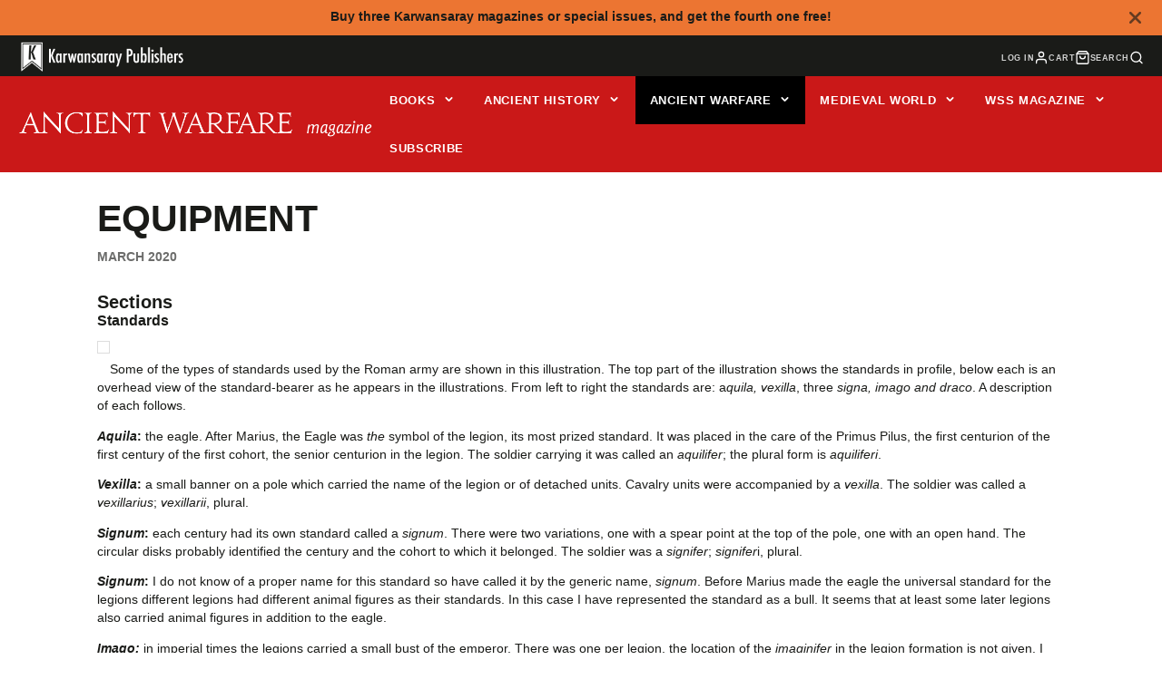

--- FILE ---
content_type: text/css
request_url: https://www.karwansaraypublishers.com/cdn/shop/t/53/assets/main-footer.css?v=182481921677686596011715933631
body_size: -114
content:
.\#main-footer{color:var(--main-footer-color-text);background-color:var(--main-footer-color-background)}.\#main-footer-heading{text-transform:uppercase;font-size:calc(var(--font-size-base)*1);margin-bottom:calc(var(--spacer)*1)}.\#main-footer-grid{display:grid;gap:2rem}@media (min-width:992px){.\#main-footer-grid.\@column-size\:auto{grid-template-columns:repeat(auto-fit,minmax(100px,max-content))}.\#main-footer-grid.\@column-size\:even{grid-template-columns:repeat(auto-fit,minmax(100px,1fr))}}.\#main-footer-nav{list-style:none;margin:0;padding:0}.\#main-footer-nav>li:not(:last-child){margin-bottom:calc(var(--spacer)*.5)}.\#main-footer-nav>li>a{text-decoration:none}.\#main-footer-nav>li>a:hover{opacity:1}.\#main-footer-text{opacity:.8}.\#main-footer-bottom{margin-top:calc(var(--spacer)*4);margin-bottom:calc(calc(var(--spacer)*2)*-1);display:flex;gap:1rem}@media (max-width:991px){.\#main-footer-bottom{flex-direction:column}}@media (min-width:992px){.\#main-footer-bottom{align-items:flex-end}.\#main-footer-bottom.\@spaced{justify-content:space-between}.\#main-footer-bottom:not(.\@spaced) .\#main-footer-copy-text{text-align:center}.\#main-footer-bottom:not(.\@spaced),.\#main-footer-bottom:not(.\@spaced) .\#main-footer-payment-list{justify-content:center}.\#main-footer-block{min-width:180px}}.\#main-footer-l10n{display:flex;align-items:center;gap:20px}.\#main-footer-l10n .\#form-field{color:var(--main-footer-color-text)}.\#main-footer-l10n .\#form-select>select{background:0 0}.\#main-footer-copy-text{margin-bottom:0}.\#main-footer-copy-text>a,.\#main-footer-nav>li>a{color:inherit;opacity:.64}.\#main-footer-social-list{margin-top:calc(var(--spacer)*1.5)}.\#main-footer-social-list .\#social-profiles{display:flex;flex-wrap:wrap;gap:.75rem}.\#main-footer-social-list .\#social-profiles-item{text-decoration:none;color:inherit;opacity:.64}.\#main-footer-social-list .\#social-profiles-item:hover{opacity:1}.\#main-footer-social-list .\#social-profiles-item-icon{display:flex}.\#main-footer-social-list .\#social-profiles-item-icon .\#icon{width:2.35rem;height:2.35rem}.\#main-footer-social-menu{max-width:220px}.\#main-footer-social-menu.\@with-titles .\#social-profiles{flex-direction:column;gap:.5rem}.\#main-footer-social-menu.\@with-titles .\#social-profiles-item-icon .\#icon{width:1.1rem;height:1.1rem}.\#main-footer-social-menu .\#social-profiles{display:flex;gap:1rem;flex-wrap:wrap}.\#main-footer-social-menu .\#social-profiles-item{opacity:.64;text-decoration:none;color:inherit;display:flex;gap:.64rem;align-items:center}.\#main-footer-social-menu .\#social-profiles-item:hover{opacity:1}.\#main-footer-social-menu .\#social-profiles-item-icon{display:flex}.\#main-footer-social-menu .\#social-profiles-item-icon .\#icon{width:1.4rem;height:1.4rem}.\#main-footer-newsletter-inner{max-width:350px;display:flex;align-items:center;border:1px solid var(--main-footer-color-text);border-radius:5rem}.\#main-footer-newsletter-input{display:block;flex:1;border:0;background:0 0;outline:0!important;padding:.75rem 1rem;font-size:1.25rem;color:var(--main-footer-color-text);width:100%}.\#main-footer-newsletter-submit{color:var(--main-footer-color-text);background:0 0;border:0;padding:0 1rem}.\#main-footer-payment{margin-top:.7rem}.\#main-footer-payment-list{display:flex;flex-wrap:wrap;gap:.7rem}@media (min-width:992px){.\#main-footer-payment-list{justify-content:flex-end}}